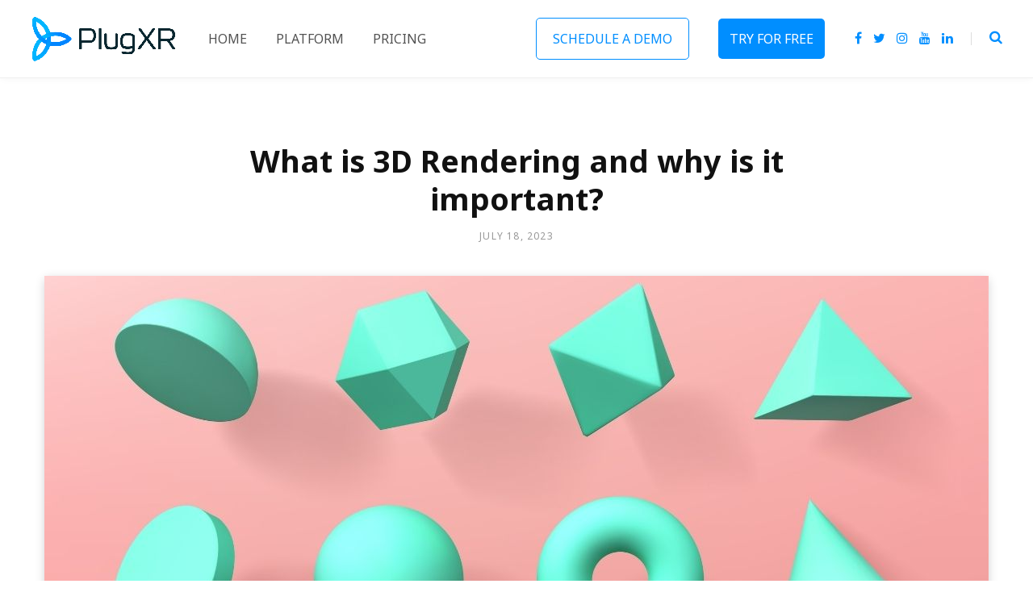

--- FILE ---
content_type: text/html; charset=UTF-8
request_url: https://www.plugxr.com/augmented-reality/what-is-3d-rendering/
body_size: 22529
content:

<!DOCTYPE html>
<html lang="en-US">

<head>

	<meta charset="UTF-8" />
	<meta http-equiv="x-ua-compatible" content="ie=edge" />
	<meta name="viewport" content="width=device-width, initial-scale=1" />
	<link rel="profile" href="http://gmpg.org/xfn/11" />
	
	<meta name='robots' content='index, follow, max-image-preview:large, max-snippet:-1, max-video-preview:-1' />
	<style>img:is([sizes="auto" i], [sizes^="auto," i]) { contain-intrinsic-size: 3000px 1500px }</style>
	
	<!-- This site is optimized with the Yoast SEO plugin v26.3 - https://yoast.com/wordpress/plugins/seo/ -->
	<title>What is 3D Rendering? - A beginner’s guide</title>
	<meta name="description" content="3D rendering is the process of transforming 3D into stunning 2D images or animations, adding lighting, materials, &amp; creating final visuals." />
	<link rel="canonical" href="https://www.plugxr.com/augmented-reality/what-is-3d-rendering/" />
	<meta name="twitter:label1" content="Written by" />
	<meta name="twitter:data1" content="PlugXR" />
	<meta name="twitter:label2" content="Est. reading time" />
	<meta name="twitter:data2" content="1 minute" />
	<script type="application/ld+json" class="yoast-schema-graph">{"@context":"https://schema.org","@graph":[{"@type":"Article","@id":"https://www.plugxr.com/augmented-reality/what-is-3d-rendering/#article","isPartOf":{"@id":"https://www.plugxr.com/augmented-reality/what-is-3d-rendering/"},"author":{"name":"PlugXR","@id":"https://www.plugxr.com/augmented-reality/#/schema/person/d34e59b2ff26cf70c983d3bcbbbfa4c8"},"headline":"What is 3D Rendering and why is it important?","datePublished":"2023-07-18T06:54:17+00:00","dateModified":"2025-09-06T07:35:29+00:00","mainEntityOfPage":{"@id":"https://www.plugxr.com/augmented-reality/what-is-3d-rendering/"},"wordCount":1508,"commentCount":0,"publisher":{"@id":"https://www.plugxr.com/augmented-reality/#organization"},"image":{"@id":"https://www.plugxr.com/augmented-reality/what-is-3d-rendering/#primaryimage"},"thumbnailUrl":"https://www.plugxr.com/augmented-reality/wp-content/uploads/2023/07/3d-rendering.jpg","keywords":["3d rendering"],"articleSection":["3D"],"inLanguage":"en-US","potentialAction":[{"@type":"CommentAction","name":"Comment","target":["https://www.plugxr.com/augmented-reality/what-is-3d-rendering/#respond"]}]},{"@type":"WebPage","@id":"https://www.plugxr.com/augmented-reality/what-is-3d-rendering/","url":"https://www.plugxr.com/augmented-reality/what-is-3d-rendering/","name":"What is 3D Rendering? - A beginner’s guide","isPartOf":{"@id":"https://www.plugxr.com/augmented-reality/#website"},"primaryImageOfPage":{"@id":"https://www.plugxr.com/augmented-reality/what-is-3d-rendering/#primaryimage"},"image":{"@id":"https://www.plugxr.com/augmented-reality/what-is-3d-rendering/#primaryimage"},"thumbnailUrl":"https://www.plugxr.com/augmented-reality/wp-content/uploads/2023/07/3d-rendering.jpg","datePublished":"2023-07-18T06:54:17+00:00","dateModified":"2025-09-06T07:35:29+00:00","description":"3D rendering is the process of transforming 3D into stunning 2D images or animations, adding lighting, materials, & creating final visuals.","breadcrumb":{"@id":"https://www.plugxr.com/augmented-reality/what-is-3d-rendering/#breadcrumb"},"inLanguage":"en-US","potentialAction":[{"@type":"ReadAction","target":["https://www.plugxr.com/augmented-reality/what-is-3d-rendering/"]}]},{"@type":"ImageObject","inLanguage":"en-US","@id":"https://www.plugxr.com/augmented-reality/what-is-3d-rendering/#primaryimage","url":"https://www.plugxr.com/augmented-reality/wp-content/uploads/2023/07/3d-rendering.jpg","contentUrl":"https://www.plugxr.com/augmented-reality/wp-content/uploads/2023/07/3d-rendering.jpg","width":1170,"height":508,"caption":"3d rendering"},{"@type":"BreadcrumbList","@id":"https://www.plugxr.com/augmented-reality/what-is-3d-rendering/#breadcrumb","itemListElement":[{"@type":"ListItem","position":1,"name":"Home","item":"https://www.plugxr.com/augmented-reality/"},{"@type":"ListItem","position":2,"name":"What is 3D Rendering and why is it important?"}]},{"@type":"WebSite","@id":"https://www.plugxr.com/augmented-reality/#website","url":"https://www.plugxr.com/augmented-reality/","name":"PlugXR","description":"Blogs","publisher":{"@id":"https://www.plugxr.com/augmented-reality/#organization"},"potentialAction":[{"@type":"SearchAction","target":{"@type":"EntryPoint","urlTemplate":"https://www.plugxr.com/augmented-reality/?s={search_term_string}"},"query-input":{"@type":"PropertyValueSpecification","valueRequired":true,"valueName":"search_term_string"}}],"inLanguage":"en-US"},{"@type":"Organization","@id":"https://www.plugxr.com/augmented-reality/#organization","name":"PlugXR, Inc","url":"https://www.plugxr.com/augmented-reality/","logo":{"@type":"ImageObject","inLanguage":"en-US","@id":"https://www.plugxr.com/augmented-reality/#/schema/logo/image/","url":"https://www.plugxr.com/augmented-reality/wp-content/uploads/2023/07/cropped-logo-150x150b.png","contentUrl":"https://www.plugxr.com/augmented-reality/wp-content/uploads/2023/07/cropped-logo-150x150b.png","width":512,"height":512,"caption":"PlugXR, Inc"},"image":{"@id":"https://www.plugxr.com/augmented-reality/#/schema/logo/image/"},"sameAs":["https://www.facebook.com/PlugXRinc/","https://x.com/PlugXR","https://www.instagram.com/plugxrcreator/","https://www.linkedin.com/company/plugxr/","https://www.youtube.com/@plugxr"]},{"@type":"Person","@id":"https://www.plugxr.com/augmented-reality/#/schema/person/d34e59b2ff26cf70c983d3bcbbbfa4c8","name":"PlugXR"}]}</script>
	<!-- / Yoast SEO plugin. -->


<link rel='dns-prefetch' href='//fonts.googleapis.com' />
		<style>
			.lazyload,
			.lazyloading {
				max-width: 100%;
			}
		</style>
		<script type="text/javascript">
/* <![CDATA[ */
window._wpemojiSettings = {"baseUrl":"https:\/\/s.w.org\/images\/core\/emoji\/16.0.1\/72x72\/","ext":".png","svgUrl":"https:\/\/s.w.org\/images\/core\/emoji\/16.0.1\/svg\/","svgExt":".svg","source":{"concatemoji":"https:\/\/www.plugxr.com\/augmented-reality\/wp-includes\/js\/wp-emoji-release.min.js?ver=6.8.3"}};
/*! This file is auto-generated */
!function(s,n){var o,i,e;function c(e){try{var t={supportTests:e,timestamp:(new Date).valueOf()};sessionStorage.setItem(o,JSON.stringify(t))}catch(e){}}function p(e,t,n){e.clearRect(0,0,e.canvas.width,e.canvas.height),e.fillText(t,0,0);var t=new Uint32Array(e.getImageData(0,0,e.canvas.width,e.canvas.height).data),a=(e.clearRect(0,0,e.canvas.width,e.canvas.height),e.fillText(n,0,0),new Uint32Array(e.getImageData(0,0,e.canvas.width,e.canvas.height).data));return t.every(function(e,t){return e===a[t]})}function u(e,t){e.clearRect(0,0,e.canvas.width,e.canvas.height),e.fillText(t,0,0);for(var n=e.getImageData(16,16,1,1),a=0;a<n.data.length;a++)if(0!==n.data[a])return!1;return!0}function f(e,t,n,a){switch(t){case"flag":return n(e,"\ud83c\udff3\ufe0f\u200d\u26a7\ufe0f","\ud83c\udff3\ufe0f\u200b\u26a7\ufe0f")?!1:!n(e,"\ud83c\udde8\ud83c\uddf6","\ud83c\udde8\u200b\ud83c\uddf6")&&!n(e,"\ud83c\udff4\udb40\udc67\udb40\udc62\udb40\udc65\udb40\udc6e\udb40\udc67\udb40\udc7f","\ud83c\udff4\u200b\udb40\udc67\u200b\udb40\udc62\u200b\udb40\udc65\u200b\udb40\udc6e\u200b\udb40\udc67\u200b\udb40\udc7f");case"emoji":return!a(e,"\ud83e\udedf")}return!1}function g(e,t,n,a){var r="undefined"!=typeof WorkerGlobalScope&&self instanceof WorkerGlobalScope?new OffscreenCanvas(300,150):s.createElement("canvas"),o=r.getContext("2d",{willReadFrequently:!0}),i=(o.textBaseline="top",o.font="600 32px Arial",{});return e.forEach(function(e){i[e]=t(o,e,n,a)}),i}function t(e){var t=s.createElement("script");t.src=e,t.defer=!0,s.head.appendChild(t)}"undefined"!=typeof Promise&&(o="wpEmojiSettingsSupports",i=["flag","emoji"],n.supports={everything:!0,everythingExceptFlag:!0},e=new Promise(function(e){s.addEventListener("DOMContentLoaded",e,{once:!0})}),new Promise(function(t){var n=function(){try{var e=JSON.parse(sessionStorage.getItem(o));if("object"==typeof e&&"number"==typeof e.timestamp&&(new Date).valueOf()<e.timestamp+604800&&"object"==typeof e.supportTests)return e.supportTests}catch(e){}return null}();if(!n){if("undefined"!=typeof Worker&&"undefined"!=typeof OffscreenCanvas&&"undefined"!=typeof URL&&URL.createObjectURL&&"undefined"!=typeof Blob)try{var e="postMessage("+g.toString()+"("+[JSON.stringify(i),f.toString(),p.toString(),u.toString()].join(",")+"));",a=new Blob([e],{type:"text/javascript"}),r=new Worker(URL.createObjectURL(a),{name:"wpTestEmojiSupports"});return void(r.onmessage=function(e){c(n=e.data),r.terminate(),t(n)})}catch(e){}c(n=g(i,f,p,u))}t(n)}).then(function(e){for(var t in e)n.supports[t]=e[t],n.supports.everything=n.supports.everything&&n.supports[t],"flag"!==t&&(n.supports.everythingExceptFlag=n.supports.everythingExceptFlag&&n.supports[t]);n.supports.everythingExceptFlag=n.supports.everythingExceptFlag&&!n.supports.flag,n.DOMReady=!1,n.readyCallback=function(){n.DOMReady=!0}}).then(function(){return e}).then(function(){var e;n.supports.everything||(n.readyCallback(),(e=n.source||{}).concatemoji?t(e.concatemoji):e.wpemoji&&e.twemoji&&(t(e.twemoji),t(e.wpemoji)))}))}((window,document),window._wpemojiSettings);
/* ]]> */
</script>
<style id='wp-emoji-styles-inline-css' type='text/css'>

	img.wp-smiley, img.emoji {
		display: inline !important;
		border: none !important;
		box-shadow: none !important;
		height: 1em !important;
		width: 1em !important;
		margin: 0 0.07em !important;
		vertical-align: -0.1em !important;
		background: none !important;
		padding: 0 !important;
	}
</style>
<link rel='stylesheet' id='wp-block-library-css' href='https://www.plugxr.com/augmented-reality/wp-includes/css/dist/block-library/style.min.css?ver=6.8.3' type='text/css' media='all' />
<style id='classic-theme-styles-inline-css' type='text/css'>
/*! This file is auto-generated */
.wp-block-button__link{color:#fff;background-color:#32373c;border-radius:9999px;box-shadow:none;text-decoration:none;padding:calc(.667em + 2px) calc(1.333em + 2px);font-size:1.125em}.wp-block-file__button{background:#32373c;color:#fff;text-decoration:none}
</style>
<style id='global-styles-inline-css' type='text/css'>
:root{--wp--preset--aspect-ratio--square: 1;--wp--preset--aspect-ratio--4-3: 4/3;--wp--preset--aspect-ratio--3-4: 3/4;--wp--preset--aspect-ratio--3-2: 3/2;--wp--preset--aspect-ratio--2-3: 2/3;--wp--preset--aspect-ratio--16-9: 16/9;--wp--preset--aspect-ratio--9-16: 9/16;--wp--preset--color--black: #000000;--wp--preset--color--cyan-bluish-gray: #abb8c3;--wp--preset--color--white: #ffffff;--wp--preset--color--pale-pink: #f78da7;--wp--preset--color--vivid-red: #cf2e2e;--wp--preset--color--luminous-vivid-orange: #ff6900;--wp--preset--color--luminous-vivid-amber: #fcb900;--wp--preset--color--light-green-cyan: #7bdcb5;--wp--preset--color--vivid-green-cyan: #00d084;--wp--preset--color--pale-cyan-blue: #8ed1fc;--wp--preset--color--vivid-cyan-blue: #0693e3;--wp--preset--color--vivid-purple: #9b51e0;--wp--preset--gradient--vivid-cyan-blue-to-vivid-purple: linear-gradient(135deg,rgba(6,147,227,1) 0%,rgb(155,81,224) 100%);--wp--preset--gradient--light-green-cyan-to-vivid-green-cyan: linear-gradient(135deg,rgb(122,220,180) 0%,rgb(0,208,130) 100%);--wp--preset--gradient--luminous-vivid-amber-to-luminous-vivid-orange: linear-gradient(135deg,rgba(252,185,0,1) 0%,rgba(255,105,0,1) 100%);--wp--preset--gradient--luminous-vivid-orange-to-vivid-red: linear-gradient(135deg,rgba(255,105,0,1) 0%,rgb(207,46,46) 100%);--wp--preset--gradient--very-light-gray-to-cyan-bluish-gray: linear-gradient(135deg,rgb(238,238,238) 0%,rgb(169,184,195) 100%);--wp--preset--gradient--cool-to-warm-spectrum: linear-gradient(135deg,rgb(74,234,220) 0%,rgb(151,120,209) 20%,rgb(207,42,186) 40%,rgb(238,44,130) 60%,rgb(251,105,98) 80%,rgb(254,248,76) 100%);--wp--preset--gradient--blush-light-purple: linear-gradient(135deg,rgb(255,206,236) 0%,rgb(152,150,240) 100%);--wp--preset--gradient--blush-bordeaux: linear-gradient(135deg,rgb(254,205,165) 0%,rgb(254,45,45) 50%,rgb(107,0,62) 100%);--wp--preset--gradient--luminous-dusk: linear-gradient(135deg,rgb(255,203,112) 0%,rgb(199,81,192) 50%,rgb(65,88,208) 100%);--wp--preset--gradient--pale-ocean: linear-gradient(135deg,rgb(255,245,203) 0%,rgb(182,227,212) 50%,rgb(51,167,181) 100%);--wp--preset--gradient--electric-grass: linear-gradient(135deg,rgb(202,248,128) 0%,rgb(113,206,126) 100%);--wp--preset--gradient--midnight: linear-gradient(135deg,rgb(2,3,129) 0%,rgb(40,116,252) 100%);--wp--preset--font-size--small: 13px;--wp--preset--font-size--medium: 20px;--wp--preset--font-size--large: 36px;--wp--preset--font-size--x-large: 42px;--wp--preset--spacing--20: 0.44rem;--wp--preset--spacing--30: 0.67rem;--wp--preset--spacing--40: 1rem;--wp--preset--spacing--50: 1.5rem;--wp--preset--spacing--60: 2.25rem;--wp--preset--spacing--70: 3.38rem;--wp--preset--spacing--80: 5.06rem;--wp--preset--shadow--natural: 6px 6px 9px rgba(0, 0, 0, 0.2);--wp--preset--shadow--deep: 12px 12px 50px rgba(0, 0, 0, 0.4);--wp--preset--shadow--sharp: 6px 6px 0px rgba(0, 0, 0, 0.2);--wp--preset--shadow--outlined: 6px 6px 0px -3px rgba(255, 255, 255, 1), 6px 6px rgba(0, 0, 0, 1);--wp--preset--shadow--crisp: 6px 6px 0px rgba(0, 0, 0, 1);}:where(.is-layout-flex){gap: 0.5em;}:where(.is-layout-grid){gap: 0.5em;}body .is-layout-flex{display: flex;}.is-layout-flex{flex-wrap: wrap;align-items: center;}.is-layout-flex > :is(*, div){margin: 0;}body .is-layout-grid{display: grid;}.is-layout-grid > :is(*, div){margin: 0;}:where(.wp-block-columns.is-layout-flex){gap: 2em;}:where(.wp-block-columns.is-layout-grid){gap: 2em;}:where(.wp-block-post-template.is-layout-flex){gap: 1.25em;}:where(.wp-block-post-template.is-layout-grid){gap: 1.25em;}.has-black-color{color: var(--wp--preset--color--black) !important;}.has-cyan-bluish-gray-color{color: var(--wp--preset--color--cyan-bluish-gray) !important;}.has-white-color{color: var(--wp--preset--color--white) !important;}.has-pale-pink-color{color: var(--wp--preset--color--pale-pink) !important;}.has-vivid-red-color{color: var(--wp--preset--color--vivid-red) !important;}.has-luminous-vivid-orange-color{color: var(--wp--preset--color--luminous-vivid-orange) !important;}.has-luminous-vivid-amber-color{color: var(--wp--preset--color--luminous-vivid-amber) !important;}.has-light-green-cyan-color{color: var(--wp--preset--color--light-green-cyan) !important;}.has-vivid-green-cyan-color{color: var(--wp--preset--color--vivid-green-cyan) !important;}.has-pale-cyan-blue-color{color: var(--wp--preset--color--pale-cyan-blue) !important;}.has-vivid-cyan-blue-color{color: var(--wp--preset--color--vivid-cyan-blue) !important;}.has-vivid-purple-color{color: var(--wp--preset--color--vivid-purple) !important;}.has-black-background-color{background-color: var(--wp--preset--color--black) !important;}.has-cyan-bluish-gray-background-color{background-color: var(--wp--preset--color--cyan-bluish-gray) !important;}.has-white-background-color{background-color: var(--wp--preset--color--white) !important;}.has-pale-pink-background-color{background-color: var(--wp--preset--color--pale-pink) !important;}.has-vivid-red-background-color{background-color: var(--wp--preset--color--vivid-red) !important;}.has-luminous-vivid-orange-background-color{background-color: var(--wp--preset--color--luminous-vivid-orange) !important;}.has-luminous-vivid-amber-background-color{background-color: var(--wp--preset--color--luminous-vivid-amber) !important;}.has-light-green-cyan-background-color{background-color: var(--wp--preset--color--light-green-cyan) !important;}.has-vivid-green-cyan-background-color{background-color: var(--wp--preset--color--vivid-green-cyan) !important;}.has-pale-cyan-blue-background-color{background-color: var(--wp--preset--color--pale-cyan-blue) !important;}.has-vivid-cyan-blue-background-color{background-color: var(--wp--preset--color--vivid-cyan-blue) !important;}.has-vivid-purple-background-color{background-color: var(--wp--preset--color--vivid-purple) !important;}.has-black-border-color{border-color: var(--wp--preset--color--black) !important;}.has-cyan-bluish-gray-border-color{border-color: var(--wp--preset--color--cyan-bluish-gray) !important;}.has-white-border-color{border-color: var(--wp--preset--color--white) !important;}.has-pale-pink-border-color{border-color: var(--wp--preset--color--pale-pink) !important;}.has-vivid-red-border-color{border-color: var(--wp--preset--color--vivid-red) !important;}.has-luminous-vivid-orange-border-color{border-color: var(--wp--preset--color--luminous-vivid-orange) !important;}.has-luminous-vivid-amber-border-color{border-color: var(--wp--preset--color--luminous-vivid-amber) !important;}.has-light-green-cyan-border-color{border-color: var(--wp--preset--color--light-green-cyan) !important;}.has-vivid-green-cyan-border-color{border-color: var(--wp--preset--color--vivid-green-cyan) !important;}.has-pale-cyan-blue-border-color{border-color: var(--wp--preset--color--pale-cyan-blue) !important;}.has-vivid-cyan-blue-border-color{border-color: var(--wp--preset--color--vivid-cyan-blue) !important;}.has-vivid-purple-border-color{border-color: var(--wp--preset--color--vivid-purple) !important;}.has-vivid-cyan-blue-to-vivid-purple-gradient-background{background: var(--wp--preset--gradient--vivid-cyan-blue-to-vivid-purple) !important;}.has-light-green-cyan-to-vivid-green-cyan-gradient-background{background: var(--wp--preset--gradient--light-green-cyan-to-vivid-green-cyan) !important;}.has-luminous-vivid-amber-to-luminous-vivid-orange-gradient-background{background: var(--wp--preset--gradient--luminous-vivid-amber-to-luminous-vivid-orange) !important;}.has-luminous-vivid-orange-to-vivid-red-gradient-background{background: var(--wp--preset--gradient--luminous-vivid-orange-to-vivid-red) !important;}.has-very-light-gray-to-cyan-bluish-gray-gradient-background{background: var(--wp--preset--gradient--very-light-gray-to-cyan-bluish-gray) !important;}.has-cool-to-warm-spectrum-gradient-background{background: var(--wp--preset--gradient--cool-to-warm-spectrum) !important;}.has-blush-light-purple-gradient-background{background: var(--wp--preset--gradient--blush-light-purple) !important;}.has-blush-bordeaux-gradient-background{background: var(--wp--preset--gradient--blush-bordeaux) !important;}.has-luminous-dusk-gradient-background{background: var(--wp--preset--gradient--luminous-dusk) !important;}.has-pale-ocean-gradient-background{background: var(--wp--preset--gradient--pale-ocean) !important;}.has-electric-grass-gradient-background{background: var(--wp--preset--gradient--electric-grass) !important;}.has-midnight-gradient-background{background: var(--wp--preset--gradient--midnight) !important;}.has-small-font-size{font-size: var(--wp--preset--font-size--small) !important;}.has-medium-font-size{font-size: var(--wp--preset--font-size--medium) !important;}.has-large-font-size{font-size: var(--wp--preset--font-size--large) !important;}.has-x-large-font-size{font-size: var(--wp--preset--font-size--x-large) !important;}
:where(.wp-block-post-template.is-layout-flex){gap: 1.25em;}:where(.wp-block-post-template.is-layout-grid){gap: 1.25em;}
:where(.wp-block-columns.is-layout-flex){gap: 2em;}:where(.wp-block-columns.is-layout-grid){gap: 2em;}
:root :where(.wp-block-pullquote){font-size: 1.5em;line-height: 1.6;}
</style>
<link rel='stylesheet' id='contentberg-fonts-css' href='https://fonts.googleapis.com/css?family=Roboto%3A400%2C500%2C700%7CPT+Serif%3A400%2C400i%2C600%7CIBM+Plex+Serif%3A500' type='text/css' media='all' />
<link rel='stylesheet' id='contentberg-core-css' href='https://www.plugxr.com/augmented-reality/wp-content/themes/contentberg/style.css?ver=2.2.0' type='text/css' media='all' />
<style id='contentberg-core-inline-css' type='text/css'>
::selection { background: rgba(0,142,255, 0.7); }

::-moz-selection { background: rgba(0,142,255, 0.7); }

:root { --main-color: #008eff; }

.cart-action .cart-link .counter,
.main-head.compact .posts-ticker .heading,
.single-cover .overlay .post-cat a,
.main-footer.bold-light .lower-footer .social-link,
.cat-label a:hover,
.cat-label.color a,
.post-thumb:hover .cat-label a,
.carousel-slider .category,
.grid-b-slider .category,
.page-links .current,
.page-links a:hover,
.page-links > span,
.post-content .read-more a:after,
.widget-posts .posts.full .counter:before,
.dark .widget_mc4wp_form_widget input[type="submit"],
.dark .widget-subscribe input[type="submit"],
.woocommerce span.onsale,
.woocommerce a.button,
.woocommerce button.button,
.woocommerce input.button,
.woocommerce #respond input#submit,
.woocommerce a.button.alt,
.woocommerce a.button.alt:hover,
.woocommerce button.button.alt,
.woocommerce button.button.alt:hover,
.woocommerce input.button.alt,
.woocommerce input.button.alt:hover,
.woocommerce #respond input#submit.alt,
.woocommerce #respond input#submit.alt:hover,
.woocommerce a.button:hover,
.woocommerce button.button:hover,
.woocommerce input.button:hover,
.woocommerce #respond input#submit:hover,
.woocommerce nav.woocommerce-pagination ul li span.current,
.woocommerce nav.woocommerce-pagination ul li a:hover,
.woocommerce .widget_price_filter .price_slider_amount .button { background: #008eff; }

blockquote:before,
.modern-quote:before,
.wp-block-quote.is-style-large:before,
.main-color,
.top-bar .social-icons a:hover,
.navigation .menu > li:hover > a,
.navigation .menu > .current-menu-item > a,
.navigation .menu > .current-menu-parent > a,
.navigation .menu li li:hover > a,
.navigation .menu li li.current-menu-item > a,
.navigation.simple .menu > li:hover > a,
.navigation.simple .menu > .current-menu-item > a,
.navigation.simple .menu > .current-menu-parent > a,
.tag-share .post-tags a:hover,
.post-share-icons a:hover,
.post-share-icons .likes-count,
.author-box .author > span,
.comments-area .section-head .number,
.comments-list .comment-reply-link,
.comment-form input[type=checkbox],
.main-footer.dark .social-link:hover,
.lower-footer .social-icons .fa,
.archive-head .sub-title,
.social-share a:hover,
.social-icons a:hover,
.post-meta .post-cat > a,
.post-meta-c .post-author > a,
.large-post-b .post-footer .author a,
.main-pagination .next a:hover,
.main-pagination .previous a:hover,
.main-pagination.number .current,
.post-content a,
.textwidget a,
.widget-about .more,
.widget-about .social-icons .social-btn:hover,
.widget-social .social-link:hover,
.wp-block-pullquote blockquote:before,
.egcf-modal .checkbox,
.woocommerce .star-rating:before,
.woocommerce .star-rating span:before,
.woocommerce .amount,
.woocommerce .order-select .drop a:hover,
.woocommerce .order-select .drop li.active,
.woocommerce-page .order-select .drop a:hover,
.woocommerce-page .order-select .drop li.active,
.woocommerce .widget_price_filter .price_label .from,
.woocommerce .widget_price_filter .price_label .to,
.woocommerce div.product div.summary p.price,
.woocommerce div.product div.summary span.price,
.woocommerce #content div.product div.summary p.price,
.woocommerce #content div.product div.summary span.price,
.woocommerce .widget_price_filter .ui-slider .ui-slider-handle { color: #008eff; }

.page-links .current,
.page-links a:hover,
.page-links > span,
.woocommerce nav.woocommerce-pagination ul li span.current,
.woocommerce nav.woocommerce-pagination ul li a:hover { border-color: #008eff; }

.block-head-b .title { border-bottom: 1px solid #008eff; }

.widget_categories a:before,
.widget_product_categories a:before,
.widget_archive a:before { border: 1px solid #008eff; }

.main-head .social-icons a { color: #008eff !important; }

.main-head .search-submit, .main-head .search-link { color: #008eff !important; }

.navigation .menu li li:hover > a, .navigation .menu li li.current-menu-item > a { color: #008eff !important; }


body,
h1,
h2,
h3,
h4,
h5,
h6,
input,
textarea,
select,
input[type="submit"],
button,
input[type="button"],
.button,
blockquote cite,
blockquote .wp-block-pullquote__citation,
.modern-quote cite,
.wp-block-quote.is-style-large cite,
.top-bar-content,
.search-action .search-field,
.main-head .title,
.navigation,
.tag-share,
.post-share-b .service,
.post-share-float .share-text,
.author-box,
.comments-list .comment-content,
.post-nav .label,
.main-footer.dark .back-to-top,
.lower-footer .social-icons,
.main-footer .social-strip .social-link,
.main-footer.bold .links .menu-item,
.main-footer.bold .copyright,
.archive-head,
.archive-head .description,
.cat-label a,
.text,
.section-head,
.post-title-alt,
.post-title,
.block-heading,
.block-head-b,
.block-head-c,
.small-post .post-title,
.likes-count .number,
.post-meta,
.post-meta .text-in,
.grid-post-b .read-more-btn,
.list-post-b .read-more-btn,
.post-footer .read-more,
.post-footer .social-share,
.post-footer .social-icons,
.large-post-b .post-footer .author a,
.main-slider,
.slider-overlay .heading,
.carousel-slider .category,
.carousel-slider .heading,
.grid-b-slider .heading,
.bold-slider,
.bold-slider .heading,
.main-pagination,
.main-pagination .load-button,
.page-links,
.post-content .wp-block-image figcaption,
.textwidget .wp-block-image figcaption,
.post-content .wp-caption-text,
.textwidget .wp-caption-text,
.post-content figcaption,
.textwidget figcaption,
.post-content,
.post-content .read-more,
.entry-content table,
.widget-about .more,
.widget-posts .post-title,
.widget-posts .posts.full .counter:before,
.widget-cta .label,
.social-follow .service-link,
.widget-twitter .meta .date,
.widget-twitter .follow,
.textwidget,
.widget_categories,
.widget_product_categories,
.widget_archive,
.widget_categories a,
.widget_product_categories a,
.widget_archive a,
.wp-caption-text,
figcaption,
.wp-block-button .wp-block-button__link,
.mobile-menu,
.woocommerce .woocommerce-message,
.woocommerce .woocommerce-error,
.woocommerce .woocommerce-info,
.woocommerce form .form-row,
.woocommerce .main .button,
.woocommerce .quantity .qty,
.woocommerce nav.woocommerce-pagination,
.woocommerce-cart .post-content,
.woocommerce .woocommerce-ordering,
.woocommerce-page .woocommerce-ordering,
.woocommerce ul.products,
.woocommerce.widget,
.woocommerce .woocommerce-noreviews,
.woocommerce div.product,
.woocommerce #content div.product,
.woocommerce #reviews #comments ol.commentlist .description,
.woocommerce-cart .cart-empty,
.woocommerce-cart .cart-collaterals .cart_totals table,
.woocommerce-cart .cart-collaterals .cart_totals .button,
.woocommerce .checkout .shop_table thead th,
.woocommerce .checkout .shop_table .amount,
.woocommerce-checkout #payment #place_order,
.top-bar .posts-ticker,
.post-content h1,
.post-content h2,
.post-content h3,
.post-content h4,
.post-content h5,
.post-content h6
 { font-family: "Noto Sans", Arial, sans-serif; }

blockquote,
.archive-head .description,
.text,
.post-content,
.entry-content,
.textwidget
 { font-family: "Noto Sans", Arial, sans-serif; }

.post-title,
.post-title-alt { font-family: "Noto Sans", Arial, sans-serif; }
::selection { background: rgba(0,142,255, 0.7); }

::-moz-selection { background: rgba(0,142,255, 0.7); }

:root { --main-color: #008eff; }

.cart-action .cart-link .counter,
.main-head.compact .posts-ticker .heading,
.single-cover .overlay .post-cat a,
.main-footer.bold-light .lower-footer .social-link,
.cat-label a:hover,
.cat-label.color a,
.post-thumb:hover .cat-label a,
.carousel-slider .category,
.grid-b-slider .category,
.page-links .current,
.page-links a:hover,
.page-links > span,
.post-content .read-more a:after,
.widget-posts .posts.full .counter:before,
.dark .widget_mc4wp_form_widget input[type="submit"],
.dark .widget-subscribe input[type="submit"],
.woocommerce span.onsale,
.woocommerce a.button,
.woocommerce button.button,
.woocommerce input.button,
.woocommerce #respond input#submit,
.woocommerce a.button.alt,
.woocommerce a.button.alt:hover,
.woocommerce button.button.alt,
.woocommerce button.button.alt:hover,
.woocommerce input.button.alt,
.woocommerce input.button.alt:hover,
.woocommerce #respond input#submit.alt,
.woocommerce #respond input#submit.alt:hover,
.woocommerce a.button:hover,
.woocommerce button.button:hover,
.woocommerce input.button:hover,
.woocommerce #respond input#submit:hover,
.woocommerce nav.woocommerce-pagination ul li span.current,
.woocommerce nav.woocommerce-pagination ul li a:hover,
.woocommerce .widget_price_filter .price_slider_amount .button { background: #008eff; }

blockquote:before,
.modern-quote:before,
.wp-block-quote.is-style-large:before,
.main-color,
.top-bar .social-icons a:hover,
.navigation .menu > li:hover > a,
.navigation .menu > .current-menu-item > a,
.navigation .menu > .current-menu-parent > a,
.navigation .menu li li:hover > a,
.navigation .menu li li.current-menu-item > a,
.navigation.simple .menu > li:hover > a,
.navigation.simple .menu > .current-menu-item > a,
.navigation.simple .menu > .current-menu-parent > a,
.tag-share .post-tags a:hover,
.post-share-icons a:hover,
.post-share-icons .likes-count,
.author-box .author > span,
.comments-area .section-head .number,
.comments-list .comment-reply-link,
.comment-form input[type=checkbox],
.main-footer.dark .social-link:hover,
.lower-footer .social-icons .fa,
.archive-head .sub-title,
.social-share a:hover,
.social-icons a:hover,
.post-meta .post-cat > a,
.post-meta-c .post-author > a,
.large-post-b .post-footer .author a,
.main-pagination .next a:hover,
.main-pagination .previous a:hover,
.main-pagination.number .current,
.post-content a,
.textwidget a,
.widget-about .more,
.widget-about .social-icons .social-btn:hover,
.widget-social .social-link:hover,
.wp-block-pullquote blockquote:before,
.egcf-modal .checkbox,
.woocommerce .star-rating:before,
.woocommerce .star-rating span:before,
.woocommerce .amount,
.woocommerce .order-select .drop a:hover,
.woocommerce .order-select .drop li.active,
.woocommerce-page .order-select .drop a:hover,
.woocommerce-page .order-select .drop li.active,
.woocommerce .widget_price_filter .price_label .from,
.woocommerce .widget_price_filter .price_label .to,
.woocommerce div.product div.summary p.price,
.woocommerce div.product div.summary span.price,
.woocommerce #content div.product div.summary p.price,
.woocommerce #content div.product div.summary span.price,
.woocommerce .widget_price_filter .ui-slider .ui-slider-handle { color: #008eff; }

.page-links .current,
.page-links a:hover,
.page-links > span,
.woocommerce nav.woocommerce-pagination ul li span.current,
.woocommerce nav.woocommerce-pagination ul li a:hover { border-color: #008eff; }

.block-head-b .title { border-bottom: 1px solid #008eff; }

.widget_categories a:before,
.widget_product_categories a:before,
.widget_archive a:before { border: 1px solid #008eff; }

.main-head .social-icons a { color: #008eff !important; }

.main-head .search-submit, .main-head .search-link { color: #008eff !important; }

.navigation .menu li li:hover > a, .navigation .menu li li.current-menu-item > a { color: #008eff !important; }


body,
h1,
h2,
h3,
h4,
h5,
h6,
input,
textarea,
select,
input[type="submit"],
button,
input[type="button"],
.button,
blockquote cite,
blockquote .wp-block-pullquote__citation,
.modern-quote cite,
.wp-block-quote.is-style-large cite,
.top-bar-content,
.search-action .search-field,
.main-head .title,
.navigation,
.tag-share,
.post-share-b .service,
.post-share-float .share-text,
.author-box,
.comments-list .comment-content,
.post-nav .label,
.main-footer.dark .back-to-top,
.lower-footer .social-icons,
.main-footer .social-strip .social-link,
.main-footer.bold .links .menu-item,
.main-footer.bold .copyright,
.archive-head,
.archive-head .description,
.cat-label a,
.text,
.section-head,
.post-title-alt,
.post-title,
.block-heading,
.block-head-b,
.block-head-c,
.small-post .post-title,
.likes-count .number,
.post-meta,
.post-meta .text-in,
.grid-post-b .read-more-btn,
.list-post-b .read-more-btn,
.post-footer .read-more,
.post-footer .social-share,
.post-footer .social-icons,
.large-post-b .post-footer .author a,
.main-slider,
.slider-overlay .heading,
.carousel-slider .category,
.carousel-slider .heading,
.grid-b-slider .heading,
.bold-slider,
.bold-slider .heading,
.main-pagination,
.main-pagination .load-button,
.page-links,
.post-content .wp-block-image figcaption,
.textwidget .wp-block-image figcaption,
.post-content .wp-caption-text,
.textwidget .wp-caption-text,
.post-content figcaption,
.textwidget figcaption,
.post-content,
.post-content .read-more,
.entry-content table,
.widget-about .more,
.widget-posts .post-title,
.widget-posts .posts.full .counter:before,
.widget-cta .label,
.social-follow .service-link,
.widget-twitter .meta .date,
.widget-twitter .follow,
.textwidget,
.widget_categories,
.widget_product_categories,
.widget_archive,
.widget_categories a,
.widget_product_categories a,
.widget_archive a,
.wp-caption-text,
figcaption,
.wp-block-button .wp-block-button__link,
.mobile-menu,
.woocommerce .woocommerce-message,
.woocommerce .woocommerce-error,
.woocommerce .woocommerce-info,
.woocommerce form .form-row,
.woocommerce .main .button,
.woocommerce .quantity .qty,
.woocommerce nav.woocommerce-pagination,
.woocommerce-cart .post-content,
.woocommerce .woocommerce-ordering,
.woocommerce-page .woocommerce-ordering,
.woocommerce ul.products,
.woocommerce.widget,
.woocommerce .woocommerce-noreviews,
.woocommerce div.product,
.woocommerce #content div.product,
.woocommerce #reviews #comments ol.commentlist .description,
.woocommerce-cart .cart-empty,
.woocommerce-cart .cart-collaterals .cart_totals table,
.woocommerce-cart .cart-collaterals .cart_totals .button,
.woocommerce .checkout .shop_table thead th,
.woocommerce .checkout .shop_table .amount,
.woocommerce-checkout #payment #place_order,
.top-bar .posts-ticker,
.post-content h1,
.post-content h2,
.post-content h3,
.post-content h4,
.post-content h5,
.post-content h6
 { font-family: "Noto Sans", Arial, sans-serif; }

blockquote,
.archive-head .description,
.text,
.post-content,
.entry-content,
.textwidget
 { font-family: "Noto Sans", Arial, sans-serif; }

.post-title,
.post-title-alt { font-family: "Noto Sans", Arial, sans-serif; }


</style>
<link rel='stylesheet' id='contentberg-lightbox-css' href='https://www.plugxr.com/augmented-reality/wp-content/themes/contentberg/css/lightbox.css?ver=2.2.0' type='text/css' media='all' />
<link rel='stylesheet' id='font-awesome-css' href='https://www.plugxr.com/augmented-reality/wp-content/themes/contentberg/css/fontawesome/css/font-awesome.min.css?ver=2.2.0' type='text/css' media='all' />
<link rel='stylesheet' id='newsletter-css' href='https://www.plugxr.com/augmented-reality/wp-content/plugins/newsletter/style.css?ver=9.0.7' type='text/css' media='all' />
<link rel='stylesheet' id='contentberg-gfonts-custom-css' href='https://fonts.googleapis.com/css?family=Noto+Sans%3A400%7CNoto+Sans%3A600%7CNoto+Sans%3A700%7CNoto+Sans%3A400%7CNoto+Sans%3A600%7CNoto+Sans%3A700%7CNoto+Sans%3A400%7CNoto+Sans%3A600%7CNoto+Sans%3A700%7CNoto+Sans%3A400%7CNoto+Sans%3A600%7CNoto+Sans%3A700%7CNoto+Sans%3A400%7CNoto+Sans%3A600%7CNoto+Sans%3A700%7CNoto+Sans%3A400%7CNoto+Sans%3A600%7CNoto+Sans%3A700' type='text/css' media='all' />
<script type="text/javascript" src="https://www.plugxr.com/augmented-reality/wp-includes/js/jquery/jquery.min.js?ver=3.7.1" id="jquery-core-js"></script>
<script type="text/javascript" src="https://www.plugxr.com/augmented-reality/wp-includes/js/jquery/jquery-migrate.min.js?ver=3.4.1" id="jquery-migrate-js"></script>
<script type="text/javascript" src="https://www.plugxr.com/augmented-reality/wp-content/themes/contentberg/js/lazysizes.js?ver=2.2.0" id="lazysizes-js"></script>
<link rel="https://api.w.org/" href="https://www.plugxr.com/augmented-reality/wp-json/" /><link rel="alternate" title="JSON" type="application/json" href="https://www.plugxr.com/augmented-reality/wp-json/wp/v2/posts/5819" /><link rel="EditURI" type="application/rsd+xml" title="RSD" href="https://www.plugxr.com/augmented-reality/xmlrpc.php?rsd" />

<link rel='shortlink' href='https://www.plugxr.com/augmented-reality/?p=5819' />
<link rel="alternate" title="oEmbed (JSON)" type="application/json+oembed" href="https://www.plugxr.com/augmented-reality/wp-json/oembed/1.0/embed?url=https%3A%2F%2Fwww.plugxr.com%2Faugmented-reality%2Fwhat-is-3d-rendering%2F" />
<link rel="alternate" title="oEmbed (XML)" type="text/xml+oembed" href="https://www.plugxr.com/augmented-reality/wp-json/oembed/1.0/embed?url=https%3A%2F%2Fwww.plugxr.com%2Faugmented-reality%2Fwhat-is-3d-rendering%2F&#038;format=xml" />
<meta name="robots" content="index, follow">
<script src="https://code.jquery.com/jquery-3.6.1.min.js" crossorigin="anonymous"></script>

<!-- Google Tag Manager -->
<script>
    (function(w, d, s, l, i) {
        w[l] = w[l] || [];
        w[l].push({
            'gtm.start': new Date().getTime(),
            event: 'gtm.js'
        });
        var f = d.getElementsByTagName(s)[0],
            j = d.createElement(s),
            dl = l != 'dataLayer' ? '&l=' + l : '';
        j.async = true;
        j.src =
            'https://www.googletagmanager.com/gtm.js?id=' + i + dl;
        f.parentNode.insertBefore(j, f);
    })(window, document, 'script', 'dataLayer', 'GTM-5FMKPF8');
</script>
<!-- End Google Tag Manager -->

<!-- Google tag (gtag.js) -->
<script async src="https://www.googletagmanager.com/gtag/js?id=G-KHKNN2F58M"></script>
<script>
  window.dataLayer = window.dataLayer || [];
  function gtag(){dataLayer.push(arguments);}
  gtag('js', new Date());

	gtag('config', 'G-KHKNN2F58M');
</script>

<!-- Google Tag Manager -->
<script>(function(w,d,s,l,i){w[l]=w[l]||[];w[l].push({'gtm.start':
new Date().getTime(),event:'gtm.js'});var f=d.getElementsByTagName(s)[0],
j=d.createElement(s),dl=l!='dataLayer'?'&l='+l:'';j.async=true;j.src=
'https://www.googletagmanager.com/gtm.js?id='+i+dl;f.parentNode.insertBefore(j,f);
})(window,document,'script','dataLayer','GTM-5FMKPF8');</script>
<!-- End Google Tag Manager -->

<!-- Meta Pixel Code -->
<!-- <script>
!function(f,b,e,v,n,t,s)
{if(f.fbq)return;n=f.fbq=function(){n.callMethod?
n.callMethod.apply(n,arguments):n.queue.push(arguments)};
if(!f._fbq)f._fbq=n;n.push=n;n.loaded=!0;n.version='2.0';
n.queue=[];t=b.createElement(e);t.async=!0;
t.src=v;s=b.getElementsByTagName(e)[0];
s.parentNode.insertBefore(t,s)}(window, document,'script',
'https://connect.facebook.net/en_US/fbevents.js');
fbq('init', '839347933932139');
fbq('track', 'PageView');
</script> -->
<noscript><img height="1" width="1" style="display:none"
src="https://www.facebook.com/tr?id=839347933932139&ev=PageView&noscript=1"
/></noscript>
<!-- End Meta Pixel Code -->
<meta name="ahrefs-site-verification" content="00f423b99e3fc50869c7349d097f4b7484c2eac1096b34263cf6f6aa17a3d17d">
		<script>
			document.documentElement.className = document.documentElement.className.replace('no-js', 'js');
		</script>
				<style>
			.no-js img.lazyload {
				display: none;
			}

			figure.wp-block-image img.lazyloading {
				min-width: 150px;
			}

			.lazyload,
			.lazyloading {
				--smush-placeholder-width: 100px;
				--smush-placeholder-aspect-ratio: 1/1;
				width: var(--smush-image-width, var(--smush-placeholder-width)) !important;
				aspect-ratio: var(--smush-image-aspect-ratio, var(--smush-placeholder-aspect-ratio)) !important;
			}

						.lazyload, .lazyloading {
				opacity: 0;
			}

			.lazyloaded {
				opacity: 1;
				transition: opacity 400ms;
				transition-delay: 0ms;
			}

					</style>
		<script>$(document).ready(function() {
		function setCookie(token, exdays) {
		  const d = new Date();
		  d.setTime(d.getTime() + (exdays*24*60*60*1000));
		  let expires = "expires="+ d.toUTCString();
		  document.cookie = "token=" + token + ";" + expires + ";domain=.plugxr.com;path=/";
		}
        $('.reg-form').submit(function(e) {
            e.preventDefault();
            fbq('track', 'CompleteRegistration');
            $(e.target).find('.error_msg').html('');
            $(e.target).find('.success_msg').html('');
            const emailRegex = /^[\w-\.]+@([\w-]+\.)+[\w-]{2,4}$/
            let email = $(e.target).find("input[name=email_id]").val();
            let password =  $(e.target).find("input[name=password]").val();
            let terms = $(e.target).find("input[name=terms_conditions]").is(":checked");
            console.log("email :",email,password,terms);
            if (!emailRegex.test(email)) {
                $(e.target).find('.error_msg').html('Invalid Email ID');
            } else if (password.length < 8) {
                $(e.target).find('.error_msg').html('Invalid Password and Password must be 8 characters');
            } else if (!terms) {
                $(e.target).find('.error_msg').html('Please agree the terms and conditions');
            } else {
                $(e.target).find('.loading-img').css("display","block");
                $(e.target).find('.reg_btn').prop('disabled', true);
                $.post("https://creatorapi.plugxr.com/api/auth/signUp", {
                        email: email,
                        password: password,
                        terms_conditions: true
                    }).done(function(data) {
                         $(e.target).find('.loading-img').css("display","none");
                         $(e.target).find('.reg_btn').prop('disabled', false);
                        let res_data = JSON.parse(JSON.stringify(data));
                        if(res_data.status){
                            console.log("Data Loaded: " + res_data.message);
							let token = res_data.access_token;
                            $(e.target).find('.success_msg').html(res_data.message);
							setCookie(token,1);
							window.open('https://creator.plugxr.com/', '_blank');
                        }else{
                            console.log(res_data.msg);
                            $(e.target).find('.error_msg').html(res_data.msg);
                        }
                       
                    })
                    .fail(function(error) {
                        $(e.target).find('.reg_btn').prop('disabled', false);
                        $(e.target).find('.loading-img').css("display","none");
                        let err_data = JSON.parse(JSON.stringify(error));
                        console.log(err_data.msg);
                        $(e.target).find('.error_msg').html(err_data.msg);
                    });
            }
        });

    $(document).on("click",".hidepassimg",function(e){
        $(".hidepassimg").parent().parent().find("input[name='password']").attr("type","text");
        $(".showpassimg").css("display","block");
        $(".hidepassimg").css("display","none");
    })
    $(document).on("click",".showpassimg",function(e){
        $(".showpassimg").parent().parent().find("input[name='password']").attr("type","password");
        $(".hidepassimg").css("display","block");
        $(".showpassimg").css("display","none");
    })
    });</script><style class="wpcode-css-snippet">#signup_table td,
        #signup_table {
            border: none;
        }

        .td_left {
            width: 200px;
        }

        .signup_syles {
            border: 1px solid black;
            border-radius: 10px;
            padding: 30px;
            height: 510px;
            margin-bottom: 20px;
            
        }
        .row {
            margin-right: 0px;
            margin-left: 0px;
        }

        .marlr {
            margin-left: 0px !important;
            margin-right: 0px !important;
            padding-left: 5px !important;
            padding-right: 5px !important;
        }

        .loginhead {
            float: left;
            width: 100%;
            color: #000000;
            font-size: 18px;
            text-align: center;
            font-weight: bolder;
            letter-spacing: 0.5px;
            line-height: 35px;
        }

        .loginhead span {
            float: left;
            width: 100%;
            color: #ffb900;
            font-size: 24px;
        }

        .loginhead p {
            float: left;
            width: 100%;
            font-size: 12px;
            color: #9d9d9d;
            font-weight: initial;
            margin-top: 30px;
        }

        .login_reg_form {
            float: left;
            width: 80%;
            margin: 0px 10%;
        }

        .input-group {
            padding: 8px 0%;
            background: #fff;
            border-radius: 0px;
            float: left;
            width: 100%;
            margin: 13px 0px;
            box-shadow: 2px 2px 8px #d5d2d2;
            position: relative;
            display: table;
            border-collapse: separate;
        }

        #email_id {
            width: 98%;
            background: transparent;
            border: none;
            box-shadow: none;
            color: #555555;
        }

        .input-group-addon {
            padding-left: 20px;
            background: transparent;
            border: none;
            width: 1%;
            white-space: nowrap;
            vertical-align: middle;

            padding: 6px 12px;
            font-size: 14px;
            font-weight: 400;
            line-height: 1;
            color: #555;
            text-align: center;
            border-radius: 4px;
            display: table-cell;
        }

        .input-group-addon:first-child {
            border-right: 0;
            padding-left: 20px;
        }

        .input-group-addon img {
            margin-top: -3px;
            width: 15px !important;
            height: auto;
            max-width: 100px !important;
        }

        .login_reg_form input {
            font-size: 13px;
            line-height: 24px;
        }

        input#password {
            border: 0;
        }

        #password {
            width: 96%;
            background: transparent;
            border: none;
            box-shadow: none;
            color: #555555;
            line-height: 24px;
        }
        .showpassimg{
            display:none;
        }
        @media screen and (min-width: 1400px) and (max-width: 2084px) {
            .showpass {
                margin: -3px 2% 0px 0%;
            }
        }

        .showpass {
            position: absolute;
            right: 8px;
            top: 30%;
            float: left;
           
            cursor: pointer;

        }
        .showpass img{
            width: 22%;
            position: relative;
            top: 0px;
            float: right;
        }

        .login_reg_form {
            float: left;
            width: 80%;
            margin: 0px 10%;
        }

        @media screen and (min-width: 1400px) and (max-width: 2084px) {
            .accept_tandcs {
                padding: 0px 10%;
            }
        }
        .accept_tandcs {
            float: left;
            width: 100%;
            text-align: center;
            position: relative;
            padding: 0px 10%;
            margin-top: 15px;
            z-index: 1;
        }

        .terms_accept {
            position: relative;
            min-height: 1px;
            padding-right: 15px;
            padding-left: 15px;
            display: flex !important;
        }

        @media only screen and (min-width: 1500px) and (max-width: 1920px) {
            .inputcheckbox {
                margin: 2px 0% 0px 10%;
            }
        }

        .inputcheckbox {
            float: left;
            width: 10%;
            margin: 2px 6% 0px 10%;
        }

        .Remember-right a {
            margin-left: 10px;
        }

        #reg_btn {
            padding: 12px 0px;
            border-radius: 50px;
            background: #ffb900;
            font-weight: bold;
            font-size: 13px;
            letter-spacing: 1px;
            margin: 15px auto;
            width: 16%;
            display: block;
            box-shadow: 0 5px 15px 0 rgb(255 148 6 / 60%);
            border: solid 1px rgba(255, 255, 255, 0.35);
            background-image: linear-gradient(to right, rgba(255, 148, 6, 0.6), #ff740b);
            outline: none;
        }

        .btn-success:hover {
            color: #fff;
        }

        .btn {
            line-height: 1.42857143;
            text-align: center;
            white-space: nowrap;
            vertical-align: middle;
            touch-action: manipulation;
            cursor: pointer;
            user-select: none;
        }

        button,
        select {
            text-transform: none;
        }

        button {
            overflow: visible;
        }

.loading-img{
            width: 30px;
            position: relative;
            height: 30px;
            left: 47%;
            display: none;
        }
        @media (max-width:480px)  {
            #reg_btn{
                width: 40%;
            }
            .signup_syles{
                height: 620px;
            }
        }</style><link rel="icon" href="https://www.plugxr.com/augmented-reality/wp-content/uploads/2023/07/logo-150x150b.png" sizes="32x32" />
<link rel="icon" href="https://www.plugxr.com/augmented-reality/wp-content/uploads/2023/07/logo-150x150b.png" sizes="192x192" />
<link rel="apple-touch-icon" href="https://www.plugxr.com/augmented-reality/wp-content/uploads/2023/07/logo-150x150b.png" />
<meta name="msapplication-TileImage" content="https://www.plugxr.com/augmented-reality/wp-content/uploads/2023/07/logo-150x150b.png" />
		<style type="text/css" id="wp-custom-css">
			#block-7{
	width:100%
}
#block-5{
	display:none
}
.navigation.simple .menu{
	text-transform:uppercase;
}
.grid-post .image-link img {
    border-radius: 5px;
}
.main-footer.bold .upper-footer {
    padding-top: 50px;
    padding-bottom: 0px;
}
.upper-footer .widget {
    margin-bottom: 30px;
}
.tnp-subscription-minimal input.tnp-email{
	width:65%;
}
.tnp-subscription-minimal input.tnp-submit{
	width: 35%;
	    line-height: 2.2;
    height: 44px;
	font-size:12px !important;
}

@media (max-width: 540px)
{
	.main-head.simple .social-icons li:nth-child(2) {
    margin-right: 14px;
}
	.main-head.simple .social-icons li:nth-child(n+3) {
    display: block;
}
}
.the-post .the-post-header .post-title {
    max-width: 100% !important;
}
.related-posts .image-link img{
	border-radius:5px;
}
.tnp-subscription-minimal form {
    display: flex !important;
    justify-content: center !important;
}

form.tnp-form.customize-unpreviewable {
    display: flex;
    text-align: center;
    justify-content: center;
}
ul.widgets.ts-row.cf {
    width: 100%;
    justify-content: center;
    display: flex;
	  margin-left: 0px;
}
form.tnp-form {
    display: flex;
}
.main-footer.bold .upper-footer{
	z-index:1;
}
li#newsletterwidgetminimal-4 {
    width: 700px;
    border-radius: 4px;
    overflow: hidden;
    padding: 0px;
}
@media (max-width: 699px){
	li#newsletterwidgetminimal-4 {
    width: 100%;
	}
	
	li#menu-item-6397 a span {
		margin-left:0px;
	}
}
	
	li#menu-item-6398 a span {
    background: #008eff;
    color: #ffffff;
    padding: 14px;
    border-radius: 5px;
}
	
	li#menu-item-6397 a span {
    color: #008eff;
    border: 1px solid #008eff;
    padding: 14px 20px;
    border-radius: 5px;
    margin-left: 100px;
}


.mobile-menu li a{
		text-align: center;
    width: 100%;
}

.mobile-menu li:nth-child(4) a{
		background: #ffffff;
    color: #008eff;
    width: 100%;
    text-align: center;
    padding: 14px 0px;
    border-radius: 4px;
	border:1px solid #008eff;
	margin:30px 0px;
}

.mobile-menu li:nth-child(5) a{
		background: #008eff;
    color: #ffffff;
    width: 100%;
    text-align: center;
    padding: 14px 0px;
    border-radius: 4px;
	border:0px;
}

.mobile-menu li:nth-child(4) a:hover, .mobile-menu li:nth-child(5) a:hover,
li#menu-item-6397 a span:hover,
li#menu-item-6398 a span:hover{
	background: #03A9F4;
    color: #ffffff;
}		</style>
		
</head>

<body class="wp-singular post-template-default single single-post postid-5819 single-format-standard wp-theme-contentberg no-sidebar  lazy-normal has-lb">

<!-- Google Tag Manager (noscript) -->
<noscript><iframe data-src="https://www.googletagmanager.com/ns.html?id=GTM-5FMKPF8"
height="0" width="0" style="display:none;visibility:hidden" src="[data-uri]" class="lazyload" data-load-mode="1"></iframe></noscript>
<!-- End Google Tag Manager (noscript) -->
<script>
	let url = window.location.href;
	let link = document.createElement("link");
	link.setAttribute("rel","alternate");
	link.setAttribute("href",url);
	link.setAttribute("hreflang","en-us");
	document.head.appendChild(link);
</script>
<div class="main-wrap">

	
		
		
<header id="main-head" class="main-head head-nav-below has-search-modal simple">

	<div class="inner inner-head" data-sticky-bar="smart">
	
		<div class="wrap cf wrap-head">
		
			<div class="left-contain">
				<span class="mobile-nav"><i class="fa fa-bars"></i></span>	
			
					<div class="title">
		
		<a href="https://www.plugxr.com/augmented-reality/" title="PlugXR" rel="home">
		
					
						
			<img data-src="https://www.plugxr.com/augmented-reality/wp-content/uploads/2023/07/wordpress_logo.png" class="logo-image lazyload" alt="PlugXR" src="[data-uri]" style="--smush-placeholder-width: 250px; --smush-placeholder-aspect-ratio: 250/55;" />

				
		</a>
	
	</div>			
			</div>
				
				
			<div class="navigation-wrap inline">
								
				<nav class="navigation inline simple light" data-sticky-bar="smart">
					<div class="menu-user-navigation-menu-container"><ul id="menu-user-navigation-menu" class="menu"><li id="menu-item-5735" class="menu-item menu-item-type-custom menu-item-object-custom menu-item-5735"><a href="https://www.plugxr.com/"><span>HOME</span></a></li>
<li id="menu-item-6395" class="menu-item menu-item-type-custom menu-item-object-custom menu-item-6395"><a href="https://www.plugxr.com/creator"><span>PLATFORM</span></a></li>
<li id="menu-item-6396" class="menu-item menu-item-type-custom menu-item-object-custom menu-item-6396"><a href="https://www.plugxr.com/pricing"><span>PRICING</span></a></li>
<li id="menu-item-6397" class="menu-item menu-item-type-custom menu-item-object-custom menu-item-6397"><a href="https://calendly.com/plugxr/plugxr-product-demo"><span>Schedule a demo</span></a></li>
<li id="menu-item-6398" class="menu-item menu-item-type-custom menu-item-object-custom menu-item-6398"><a href="https://creator.plugxr.com/register"><span>TRY FOR FREE</span></a></li>
</ul></div>				</nav>
				
							</div>
			
			<div class="actions">
			
				
	
		<ul class="social-icons cf">
		
					
			<li><a href="https://www.facebook.com/PlugXRinc" class="fa fa-facebook" target="_blank"><span class="visuallyhidden">Facebook</span></a></li>
									
					
			<li><a href="https://twitter.com/PlugXR" class="fa fa-twitter" target="_blank"><span class="visuallyhidden">Twitter</span></a></li>
									
					
			<li><a href="https://www.instagram.com/plugxrcreator/" class="fa fa-instagram" target="_blank"><span class="visuallyhidden">Instagram</span></a></li>
									
					
			<li><a href="https://www.youtube.com/@plugxr" class="fa fa-youtube" target="_blank"><span class="visuallyhidden">YouTube</span></a></li>
									
					
			<li><a href="https://www.linkedin.com/company/plugxr" class="fa fa-linkedin" target="_blank"><span class="visuallyhidden">LinkedIn</span></a></li>
									
					
		</ul>
	
								
								
					<a href="#" title="Search" class="search-link"><i class="fa fa-search"></i></a>
									
				
							
			</div>

		</div>
	</div>

</header> <!-- .main-head -->	
		
	


<div class="main wrap">

	<div class="ts-row cf">
		<div class="col-8 main-content cf">
		
			
				
<article id="post-5819" class="the-post-modern the-post post-5819 post type-post status-publish format-standard has-post-thumbnail category-3d tag-3d-rendering">
	
	<header class="post-header the-post-header cf">
			
			<div class="post-meta the-post-meta">
		
				
		
		<h1 class="post-title">
			What is 3D Rendering and why is it important?			
		</h1>
		
			
					<a href="https://www.plugxr.com/augmented-reality/what-is-3d-rendering/" class="date-link"><time class="post-date">July 18, 2023</time></a>
				
	</div>

			
	<div class="featured">
	
				
					
			<a href="https://www.plugxr.com/augmented-reality/wp-content/uploads/2023/07/3d-rendering.jpg" class="image-link"><img width="1170" height="508" src="data:image/svg+xml,%3Csvg%20viewBox%3D%270%200%201%201%27%20xmlns%3D%27http%3A%2F%2Fwww.w3.org%2F2000%2Fsvg%27%3E%3C%2Fsvg%3E" class="attachment-contentberg-main-full size-contentberg-main-full lazyload wp-post-image" alt="3d rendering" title="What is 3D Rendering and why is it important?" decoding="async" fetchpriority="high" data-srcset="https://www.plugxr.com/augmented-reality/wp-content/uploads/2023/07/3d-rendering.jpg 1170w, https://www.plugxr.com/augmented-reality/wp-content/uploads/2023/07/3d-rendering-300x130.jpg 300w, https://www.plugxr.com/augmented-reality/wp-content/uploads/2023/07/3d-rendering-1024x445.jpg 1024w, https://www.plugxr.com/augmented-reality/wp-content/uploads/2023/07/3d-rendering-768x333.jpg 768w" data-src="https://www.plugxr.com/augmented-reality/wp-content/uploads/2023/07/3d-rendering.jpg" data-sizes="(max-width: 1170px) 100vw, 1170px" />			</a>
			
				
	</div>
		
	</header><!-- .post-header -->

				
		
		<div class="post-content description cf entry-content has-share-float content-spacious-full">


			
<p style="font-size:18px">Have you ever wondered how movies achieve stunning special effects or how realistic images of objects are created? The answer lies in 3D rendering. In the current scenario, it has earned a special place in most industries, for various business applications. You&#8217;ve likely encountered 3D visualizations while scrolling through social media, flipping through magazines, or seeing eye-catching billboards. These vibrant and photorealistic images have a powerful impact, evoking emotions and sparking the desire to own or invest in the depicted objects.&nbsp;</p>



<p style="font-size:18px">Furthermore, it is an excellent medium to impress consumers and communicate ideas effectively. This blog compiles all the frequently asked questions about 3D model rendering to give you a clear idea of how it works and its value for businesses in today’s world.</p>



<h2 class="wp-block-heading" style="font-size:30px">What is 3D Rendering?</h2>



<p style="font-size:18px">It is the process of transforming 3D models into stunning 2D images or animations using special software. It involves creating a virtual world with 3D objects, adding realistic lighting and materials, and generating final visuals. This incredible technology allows us to bring our imagination to life on screens, whether aiming for a realistic representation or unleashing our artistic creativity.&nbsp;</p>



<p style="font-size:18px">The technology in question made tremendous progress as computing power and algorithms advanced. The 1980s marked a major turning point with the introduction of groundbreaking software like Pixar&#8217;s RenderMan and advancements in ray tracing techniques. In the 1990s, accessible commercial software like 3ds Max and Maya opened the world to a broader audience. Since then, it has become an indispensable tool in various industries, offering awe-inspiring visual experiences.</p>



<h2 class="wp-block-heading" style="font-size:30px">How does it differ from 3D visualization</h2>



<p style="font-size:18px">3D rendering is the process of transforming 3D models into visually striking 2D images that appear incredibly realistic. It serves as the final step in the captivating journey of <a href="https://www.plugxr.com/augmented-reality/3d-visualization/" target="_blank" rel="noreferrer noopener"><strong>3D visualization</strong></a>.</p>



<h2 class="wp-block-heading" style="font-size:30px">How does 3D Rendering work?</h2>



<p style="font-size:18px">Following are the various processes it involves:</p>



<h4 class="wp-block-heading" style="font-size:23px"><strong>3D Modeling&nbsp;</strong></h4>



<p style="font-size:18px">A skilled artist shapes the virtual scene by creating objects, structures, and characters with precision and artistry.</p>



<ol class="wp-block-list">
<li style="font-size:18px">Materials and Texturing</li>
</ol>



<p style="font-size:18px">Different objects feel different and vary in textures. To make an object look real, material texturing is crucial. Let&#8217;s say, that to create a 3D visualization of wooden furniture on your eCommerce site, you must ensure the material and texturing of the 3D rendered furniture model is remarkably close to the real furniture, shiny and glossy. If not similar, it will neither feel like a real object nor be exciting to see.</p>



<ol class="wp-block-list" start="2">
<li style="font-size:18px">Lighting</li>
</ol>



<p style="font-size:18px">Just as a photographer strategically positions lights, 3D artists configure virtual lights within the scene to replicate real-world lighting conditions, including natural sunlight and ambient illumination. Just like the last example of our car, if the lightning is not perfect and doesn&#8217;t realistically reflect on the car, there is a little chance you would love it.</p>



<h4 class="wp-block-heading" style="font-size:23px"><strong>Rendering</strong></h4>



<p style="font-size:18px">This is the moment of truth when the 3D software computes all the elements, models, materials, and lighting to produce the final 2D image or animation.<strong> </strong>Depending on the quality you aspire to and the complexity of the 3D model, the time it takes varies.<strong>&nbsp;</strong></p>



<h4 class="wp-block-heading" style="font-size:23px"><strong>Post-production</strong></h4>



<p style="font-size:18px">The magic unfolds here as artists enhance the image using post-production software like Photoshop or other software in the market. They add subtle details, perform color corrections, and incorporate special touches to create a more captivating visual.</p>



<h4 class="wp-block-heading" style="font-size:23px"><strong>Refining</strong></h4>



<p style="font-size:18px">Collaborating closely with the client, artists can use iterative feedback loops to ensure that the scene, textures, and lighting align with the desired outcome. Changes can be easily made until the final results are up to the mark.</p>



<p style="font-size:18px">Once done, you can finally share the rendered object with your team members and decide if you can implement it effectively on your platform.</p>



<h2 class="wp-block-heading" style="font-size:30px">What are its Applications?</h2>



<p style="font-size:18px">Its diverse applications across industries unfold magic in a true sense:</p>



<h4 class="wp-block-heading" style="font-size:23px">Architecture</h4>


<div class="wp-block-image">
<figure class="aligncenter size-full"><img decoding="async" width="600" height="320" data-src="https://www.plugxr.com/augmented-reality/wp-content/uploads/2023/07/architecture-3d-rendering.jpg" alt="architecture-3d-rendering" class="wp-image-5826 lazyload" data-srcset="https://www.plugxr.com/augmented-reality/wp-content/uploads/2023/07/architecture-3d-rendering.jpg 600w, https://www.plugxr.com/augmented-reality/wp-content/uploads/2023/07/architecture-3d-rendering-300x160.jpg 300w" data-sizes="(max-width: 600px) 100vw, 600px" src="[data-uri]" style="--smush-placeholder-width: 600px; --smush-placeholder-aspect-ratio: 600/320;" /></figure></div>


<p style="font-size:18px">3D rendering interior design is a valuable time-saver. It breathes life into future projects, allowing architects and developers to showcase their visions before construction begins.<strong> </strong>You can also create 3D rooms and other essential areas to ensure that everything will be as captivating as you imagined.&nbsp;&nbsp;&nbsp;</p>



<h4 class="wp-block-heading" style="font-size:23px">Product</h4>



<p style="font-size:18px">It plays a crucial role in presenting designs before manufacturing. They showcase products compellingly and photorealistically, highlighting features, materials, and textures. 3D product rendering is essential for advertising, marketing, and e-commerce, enabling businesses to captivate customers and drive sales without physical prototypes.</p>



<h4 class="wp-block-heading" style="font-size:23px">Character and creature</h4>


<div class="wp-block-image">
<figure class="aligncenter size-full"><img decoding="async" width="600" height="320" data-src="https://www.plugxr.com/augmented-reality/wp-content/uploads/2023/07/characters-3d-rendering.jpg" alt="characters-3d-rendering" class="wp-image-5824 lazyload" data-srcset="https://www.plugxr.com/augmented-reality/wp-content/uploads/2023/07/characters-3d-rendering.jpg 600w, https://www.plugxr.com/augmented-reality/wp-content/uploads/2023/07/characters-3d-rendering-300x160.jpg 300w" data-sizes="(max-width: 600px) 100vw, 600px" src="[data-uri]" style="--smush-placeholder-width: 600px; --smush-placeholder-aspect-ratio: 600/320;" /></figure></div>


<p style="font-size:18px">In films, games, and visual effects, character and creature renderings bring animated worlds to life. It creates lifelike and expressive digital characters, evoking emotions and immersing audiences in captivating narratives. From beloved animated films to cutting-edge video games, it transports us into imaginative realms.</p>



<h4 class="wp-block-heading" style="font-size:23px">Visual effects in movies and animations&nbsp;</h4>



<p style="font-size:18px">It forms the heart of visual effects, crafting breathtaking scenes in movies and animations. It brings imaginary worlds to life with remarkable realism, simulating natural phenomena and seamlessly blending computer-generated elements with live-action footage.&nbsp;</p>



<h4 class="wp-block-heading" style="font-size:23px">Virtual reality and gaming&nbsp;</h4>



<p style="font-size:18px">Virtual reality has gained momentum in recent years due to increasing hype for the metaverse and other immersive worlds, and the same goes for new high-end games. One of the major reasons behind it is 3D rendering and advancements in it. VR utilizes realistic virtual environments, while gaming employs lifelike characters, intricate landscapes, and stunning visual effects. Real-time rendering engines power the gaming industry, enhancing gameplay and creating interactive player experiences.</p>



<p style="font-size:18px">These diverse applications have revolutionized industries such as architecture, product design, entertainment, and virtual experiences. By delivering realistic and visually captivating representations, it fuels creativity and innovation, transforming how we design, communicate, and experience the world.</p>



<h2 class="wp-block-heading" style="font-size:30px">Why use 3D rendering?</h2>



<p style="font-size:18px">Let us explore why incorporating 3D-rendered visuals can streamline your business and elevate your brand.</p>



<h4 class="wp-block-heading" style="font-size:23px">Time-saving</h4>



<p style="font-size:18px">You can effortlessly bring your vision to life without requiring extensive scene preparation. You don&#8217;t have to physically carry or showcase your products everywhere too, which can be a daunting task if you are in the automobile or furniture business.</p>



<h4 class="wp-block-heading" style="font-size:23px">Cost reduction and operational efficiency</h4>



<p style="font-size:18px">It allows businesses to cut costs significantly. With no physical models or prototype requirement, financial resources can be allocated more efficiently, leading to increased operational efficiency. You can create 3D renderings of the products instead of putting a real one on display and make sure that the manufacturing is only done for products that are high in demand.</p>



<h4 class="wp-block-heading" style="font-size:23px">Enhanced profitability</h4>



<p style="font-size:18px">The cost and time savings naturally translate into higher profitability for your business. Additionally, the visually stunning nature of 3D-rendered visuals leaves a lasting impression on your audience, attracting more customers and generating increased revenue.</p>



<h4 class="wp-block-heading" style="font-size:23px">Elevated branding and marketing</h4>



<p style="font-size:18px">By incorporating 3D-rendered visuals, your business can effectively showcase its products and services, creating a strong and memorable brand presence. Several such attempts have occurred during COVID-19, where many major brands like Samsung moved towards immersive worlds to showcase their products.&nbsp;</p>



<h4 class="wp-block-heading" style="font-size:23px">Stand out from competitors.</h4>



<p style="font-size:18px">In today&#8217;s competitive market, businesses must differentiate themselves. Opting for 3D rendering services provides a unique edge, allowing you to stand out from the competition and establish a distinctive brand identity.</p>



<h4 class="wp-block-heading" style="font-size:23px">Enhanced convenience</h4>



<p style="font-size:18px">Gone are the days of relying solely on hard copies to present designs to clients and investors. With 3D, showcasing your offerings in a three-dimensional format becomes more convenient and visually captivating. This immersive experience impresses stakeholders and facilitates effective communication.</p>



<p style="font-size:18px">You can unlock numerous benefits, including time and cost savings, enhanced profitability, elevated branding, and a competitive edge.&nbsp;</p>



<h2 class="wp-block-heading" style="font-size:23px">Scope of adoption in the future</h2>



<p style="font-size:18px">The power of real-time 3D software is truly transformative, offering advantages that surpass traditional content creation tools. The immersive nature of real-time 3D experiences is remarkable, as it closely replicates the authenticity of our analog perception of reality. The lifelike digital representations are so convincing that they draw users into a truly immersive experience. Moreover, the interactive aspect is equally compelling, granting users precise control over their journey, akin to playing a video game.</p>



<p style="font-size:18px">The creation process with real-time 3D is incredibly efficient. Users can iterate rapidly, adjusting to various components such as animation, audio and video, environments, lighting, visual effects, user interfaces, and more. The instant visual feedback during development eliminates the waiting time for rendering results, enabling seamless and efficient workflows.</p>



<p style="font-size:18px">Once done, these renders can be shared across different AR/VR platforms based on Android or other devices. Users can engage with these applications in real time, unlocking a profoundly engaging and immersive experience that surpasses non-interactive, static content. Real-time 3D technology opens up possibilities, enabling dynamic and captivating experiences that blur the line between the digital and physical realms.&nbsp;&nbsp;</p>



<h2 class="wp-block-heading" style="font-size:30px">Conclusion</h2>



<p style="font-size:18px">The impact of 3D rendering extends beyond imagination, bringing tangible benefits to both companies and customers. The business world is constantly changing, and to make sure that you are also connecting and engaging with your consumers at the same level, adopting new-age techniques is extremely important. If you plan on having an enhanced product display on your website, a visual Commerce and immersive tech platform like ourselves can help you do just that. <a href="https://creator.plugxr.com/register" target="_blank" rel="noreferrer noopener">Sign up now </a>or <a href="https://calendly.com/info-45612/plugxr-demo-meeting?month=2023-07" rel="nofollow">book a free demo</a>.</p>
				
		</div><!-- .post-content -->
		
		<div class="the-post-foot cf">
		
						
			<div class="tag-share cf">
				
									<div class="post-tags"><a href="https://www.plugxr.com/augmented-reality/tag/3d-rendering/" rel="tag">3d rendering</a></div>				
									
			</div>

			
		</div>
		
				
				<div class="author-box">
	
		<div class="image"></div>
		
		<div class="content">
		
			<span class="author">
				<span>Author</span>
				<a href="https://www.plugxr.com/augmented-reality/author/plugxr/" title="Posts by PlugXR" rel="author">PlugXR</a>			</span>
			
			<p class="text author-bio"></p>
			
			<ul class="social-icons">
						</ul>
			
		</div>
		
	</div>			
				
		
				
		
		
		<div class="comments">
	<div id="comments" class="comments-area">

		
	
		<div id="respond" class="comment-respond">
		<h3 id="reply-title" class="comment-reply-title"><span class="section-head"><span class="title">Write A Comment</span></span> <small><a rel="nofollow" id="cancel-comment-reply-link" href="/augmented-reality/what-is-3d-rendering/#respond" style="display:none;">Cancel Reply</a></small></h3><form action="https://www.plugxr.com/augmented-reality/wp-comments-post.php" method="post" id="commentform" class="comment-form">
			<div class="inline-field"> 
				<input name="author" id="author" type="text" value="" aria-required="true" placeholder="Name" required />
			</div>

			<div class="inline-field"> 
				<input name="email" id="email" type="text" value="" aria-required="true" placeholder="Email" required />
			</div>
		

			<div class="inline-field"> 
				<input name="url" id="url" type="text" value="" placeholder="Website" />
			</div>
		

			<div class="reply-field cf">
				<textarea name="comment" id="comment" cols="45" rows="7" placeholder="Enter your comment here.." aria-required="true" required></textarea>
			</div>
	
			<p class="comment-form-cookies-consent">
				<input id="wp-comment-cookies-consent" name="wp-comment-cookies-consent" type="checkbox" value="yes" />
				<label for="wp-comment-cookies-consent">Save my name, email, and website in this browser for the next time I comment.
				</label>
			</p>
<p class="form-submit"><input name="submit" type="submit" id="comment-submit" class="submit" value="Post Comment" /> <input type='hidden' name='comment_post_ID' value='5819' id='comment_post_ID' />
<input type='hidden' name='comment_parent' id='comment_parent' value='0' />
</p></form>	</div><!-- #respond -->
	
	</div><!-- #comments -->
</div>		
</article> <!-- .the-post -->	
			
		</div>
		
				
	</div> <!-- .ts-row -->
</div> <!-- .main -->


	
	
	<footer class="main-footer dark bold">
		
				
		<section class="upper-footer">
		
			<div class="wrap">
				
				<ul class="widgets ts-row cf">
					<li id="newsletterwidgetminimal-4" class="widget column col-4 widget_newsletterwidgetminimal"><div class="tnp tnp-widget-minimal"><form class="tnp-form" action="https://www.plugxr.com/augmented-reality/wp-admin/admin-ajax.php?action=tnp&na=s" method="post"><input type="hidden" name="nr" value="widget-minimal"/><input class="tnp-email" type="email" required name="ne" value="" placeholder="Email"><input class="tnp-submit" type="submit" value="Subscribe"></form></div></li>				</ul>

			</div>
		</section>
		
				
		
				
		

				
		<section class="lower-footer cf">
			<div class="wrap">
			
				<ul class="social-icons">
					
												<li>
								<a href="https://www.facebook.com/PlugXRinc" class="social-link" target="_blank" title="Facebook">
									<i class="fa fa-facebook"></i>
									<span class="label">Facebook</span>
								</a>
							</li>
						
												<li>
								<a href="https://twitter.com/PlugXR" class="social-link" target="_blank" title="Twitter">
									<i class="fa fa-twitter"></i>
									<span class="label">Twitter</span>
								</a>
							</li>
						
												<li>
								<a href="https://www.instagram.com/plugxrcreator/" class="social-link" target="_blank" title="Instagram">
									<i class="fa fa-instagram"></i>
									<span class="label">Instagram</span>
								</a>
							</li>
						
												<li>
								<a href="https://www.youtube.com/@plugxr" class="social-link" target="_blank" title="YouTube">
									<i class="fa fa-youtube"></i>
									<span class="label">YouTube</span>
								</a>
							</li>
						
												<li>
								<a href="https://www.linkedin.com/company/plugxr" class="social-link" target="_blank" title="LinkedIn">
									<i class="fa fa-linkedin"></i>
									<span class="label">LinkedIn</span>
								</a>
							</li>
						
							
				</ul>

			
				
				
				<p class="copyright">				</p>


				
									<div class="to-top">
						<a href="#" class="back-to-top"><i class="fa fa-angle-up"></i> Top</a>
					</div>
									
			</div>
		</section>
		
				
		
	</footer>	
	
</div> <!-- .main-wrap -->



<div class="mobile-menu-container off-canvas" id="mobile-menu">

	<a href="#" class="close"><i class="fa fa-times"></i></a>
	
	<div class="logo">
			</div>
	
	
		<ul id="menu-user-navigation-menu-1" class="mobile-menu"><li class="menu-item menu-item-type-custom menu-item-object-custom menu-item-5735"><a href="https://www.plugxr.com/">HOME</a></li>
<li class="menu-item menu-item-type-custom menu-item-object-custom menu-item-6395"><a href="https://www.plugxr.com/creator">PLATFORM</a></li>
<li class="menu-item menu-item-type-custom menu-item-object-custom menu-item-6396"><a href="https://www.plugxr.com/pricing">PRICING</a></li>
<li class="menu-item menu-item-type-custom menu-item-object-custom menu-item-6397"><a href="https://calendly.com/plugxr/plugxr-product-demo">Schedule a demo</a></li>
<li class="menu-item menu-item-type-custom menu-item-object-custom menu-item-6398"><a href="https://creator.plugxr.com/register">TRY FOR FREE</a></li>
</ul>
	</div>



	<div class="search-modal-wrap">

		<div class="search-modal-box" role="dialog" aria-modal="true">
			

	<form method="get" class="search-form" action="https://www.plugxr.com/augmented-reality/">
		<input type="search" class="search-field" name="s" placeholder="Search..." value="" required />

		<button type="submit" class="search-submit visuallyhidden">Submit</button>

		<p class="message">
			Type above and press <em>Enter</em> to search. Press <em>Esc</em> to cancel.		</p>
				
	</form>

		</div>
	</div>


<script type="speculationrules">
{"prefetch":[{"source":"document","where":{"and":[{"href_matches":"\/augmented-reality\/*"},{"not":{"href_matches":["\/augmented-reality\/wp-*.php","\/augmented-reality\/wp-admin\/*","\/augmented-reality\/wp-content\/uploads\/*","\/augmented-reality\/wp-content\/*","\/augmented-reality\/wp-content\/plugins\/*","\/augmented-reality\/wp-content\/themes\/contentberg\/*","\/augmented-reality\/*\\?(.+)"]}},{"not":{"selector_matches":"a[rel~=\"nofollow\"]"}},{"not":{"selector_matches":".no-prefetch, .no-prefetch a"}}]},"eagerness":"conservative"}]}
</script>
<script type="text/javascript" src="https://www.plugxr.com/augmented-reality/wp-content/themes/contentberg/js/magnific-popup.js?ver=2.2.0" id="magnific-popup-js"></script>
<script type="text/javascript" src="https://www.plugxr.com/augmented-reality/wp-content/themes/contentberg/js/jquery.fitvids.js?ver=2.2.0" id="jquery-fitvids-js"></script>
<script type="text/javascript" src="https://www.plugxr.com/augmented-reality/wp-includes/js/imagesloaded.min.js?ver=5.0.0" id="imagesloaded-js"></script>
<script type="text/javascript" src="https://www.plugxr.com/augmented-reality/wp-content/themes/contentberg/js/object-fit-images.js?ver=2.2.0" id="object-fit-images-js"></script>
<script type="text/javascript" src="https://www.plugxr.com/augmented-reality/wp-content/themes/contentberg/js/theme.js?ver=2.2.0" id="contentberg-theme-js"></script>
<script type="text/javascript" src="https://www.plugxr.com/augmented-reality/wp-content/themes/contentberg/js/theia-sticky-sidebar.js?ver=2.2.0" id="theia-sticky-sidebar-js"></script>
<script type="text/javascript" src="https://www.plugxr.com/augmented-reality/wp-content/themes/contentberg/js/jquery.slick.js?ver=2.2.0" id="jquery-slick-js"></script>
<script type="text/javascript" src="https://www.plugxr.com/augmented-reality/wp-content/themes/contentberg/js/jarallax.js?ver=2.2.0" id="jarallax-js"></script>
<script type="text/javascript" id="newsletter-js-extra">
/* <![CDATA[ */
var newsletter_data = {"action_url":"https:\/\/www.plugxr.com\/augmented-reality\/wp-admin\/admin-ajax.php"};
/* ]]> */
</script>
<script type="text/javascript" src="https://www.plugxr.com/augmented-reality/wp-content/plugins/newsletter/main.js?ver=9.0.7" id="newsletter-js"></script>
<script type="text/javascript" id="smush-lazy-load-js-before">
/* <![CDATA[ */
var smushLazyLoadOptions = {"autoResizingEnabled":false,"autoResizeOptions":{"precision":5,"skipAutoWidth":true}};
/* ]]> */
</script>
<script type="text/javascript" src="https://www.plugxr.com/augmented-reality/wp-content/plugins/wp-smushit/app/assets/js/smush-lazy-load.min.js?ver=3.22.1" id="smush-lazy-load-js"></script>
<script type="text/javascript" src="https://www.plugxr.com/augmented-reality/wp-includes/js/comment-reply.min.js?ver=6.8.3" id="comment-reply-js" async="async" data-wp-strategy="async"></script>

</body>
</html>